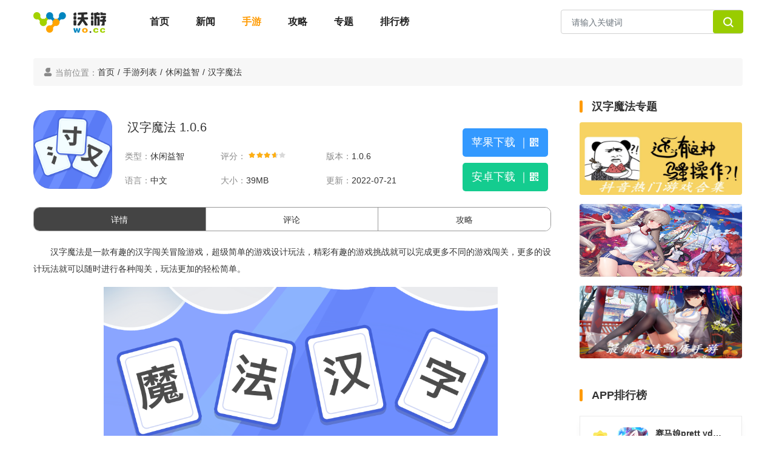

--- FILE ---
content_type: text/html; charset=utf-8
request_url: https://www.wo.cc/game/72548.html
body_size: 6961
content:
<!DOCTYPE html>
<html lang="zh-cmn-Hans">
<head>
    <meta charset="utf-8">
    <meta content="chrome=1" http-equiv="X-UA-Compatible">
    <meta content="width=device-width, initial-scale=1.0" name="viewport">
    <title>汉字魔法手游下载-汉字魔法最新版下载-v1.06_沃游网</title><meta content="汉字魔法,休闲,文字游戏,烧脑" name="keywords">    <meta content="汉字魔法是一款有趣的汉字闯关冒险游戏，超级简单的游戏设计玩法，精彩有趣的游戏挑战就可以完成更多不同的游戏闯关，更多的设计玩法就可以随时进行各种闯关，玩法更加的轻松简单。" name="description">    <link rel="shortcut icon" href="https://www.wo.cc/skin/img/favicon.png" type="image/x-icon"/>
    <link rel="icon" href="https://www.wo.cc/skin/img/favicon.ico" type="image/x-icon" />
    <link href="https://www.wo.cc/skin/css/bootstrap4.6.2.min.css" rel="stylesheet">
	<!--<link href="https://www.wo.cc/skin/css/bootstrap5.3.1.min.css" rel="stylesheet">-->
	<!--<link href="https://www.wo.cc/skin/css/bootstrap.min.css?v=2.0.0" rel="stylesheet">-->
	<link href="https://www.wo.cc/skin/css/common.css?v=2.0.0" rel="stylesheet">
	<link href="https://www.wo.cc/skin/css/layout.css?v=2.0.11" rel="stylesheet" type="text/css" />
	<link href="https://www.wo.cc/skin/css/iconfont.css?v=1.0.0" rel="stylesheet">
	<script type="text/javascript" src="/Public/Home/js/transformation.js?v=2.0.2"></script>
	<script src="https://www.wo.cc/skin/js/jquery3.5.1.min.js"></script>
	<!--<script src="https://www.wo.cc/skin/js/jquery.min.js"></script>-->
	<script src="https://www.wo.cc/skin/js/bootstrap4.6.2.min.js"></script>
	<!--<script src="https://www.wo.cc/skin/js/bootstrap5.3.1.min.js"></script>-->
	<!--<script src="https://www.wo.cc/skin/js/bootstrap.min.js?t=202401311511"></script>-->
	

    <link href="https://www.wo.cc/skin/css/iconfont.css" rel="stylesheet">

<style type="text/css">
	    html {
          touch-action: manipulation; /* 禁止双击放大 */
          -ms-text-size-adjust: 100%; /* IE10 以下禁止用户调整文本大小 */
          -moz-text-size-adjust: 100%; /* 火狐浏览器禁止用户调整文本大小 */
          -webkit-text-size-adjust: 100%; /* Safari 和 Chrome 禁止用户调整文本大小 */
          zoom: 1; /* 禁止用户缩放 */
        }
	</style>
</head>
    <body>
        <header class="bg-fff">
		<div class="container">
			<div class="row header-nav py-3">
				<div class="col-8">
					<div class="text-left">
						<a href="index.html" class="px-0 mr-5"><img src="https://www.wo.cc/skin/img/logo-wocc.png"></a>
						<a href="https://www.wo.cc/" class="">首页</a>
						<a href="http://www.wo.cc/news/" class="">新闻</a>
						<a href="http://www.wo.cc/game/" class="active">手游</a>
						<a href="http://www.wo.cc/gonglue/" class="">攻略</a>
						<a href="http://www.wo.cc/zt/" class="">专题</a>
						<a href="http://www.wo.cc/chain/" style="display:none;" class="">区块链</a>
						<a href="http://www.wo.cc/rank/" class="">排行榜</a>
					</div>
				</div>
				<div class="col-4">
					<form class="form-inline search-form float-right" action="/game/search"  method="get">
						<div class="form-group">
							<input type="text" class="form-control pull-left" name="key_word" id="exampleInputName2" placeholder="请输入关键词">
							<a class="btn btn-default pull-right" id="searchbtn"><span class="iconfont icon-sousuo1"> </span></a>
						</div>
					</form>
				</div>
			</div>
		</div>
	</header>

	<script>
	    //搜索判断
	    $('#searchbtn').on('click',function(){
	        var keywords=$('#searchbtn').val();
	        if(!keywords){
	            alert('关键词不能为空')
	        }else{
	            $('.search-form').submit();
	        }
	    })
	</script>
        
<div class="container pt-4">
		<ol class="breadcrumb">
		  <li class="color-8a"><span class="iconfont icon-wode color-8a"></span> 当前位置：</li>
		  <li><a href="https://www.wo.cc/">首页</a><span style="margin: 0px 5px;">/</span></li>
		  <li><a href="https://www.wo.cc/game/">手游列表</a><span style="margin: 0px 5px;">/</span></li>
		  <li><a href="https://www.wo.cc/game/0-0-11-0-0-0-1.html" title="休闲益智">休闲益智</a><span style="margin: 0px 5px;">/</span></li>
		  <li class="active">汉字魔法</li>
		</ol>
	</div>
	<div class="container">
	    <div class="row">
	        <div class="col-lg-9">
			 <div class="mr-3 bg-fff py-4 mb-5">
				<div class="shouyou-list position-relative">
					<figure class="float-left d-block mr-3"><img src="https://img.wo.cc/upload/Picture/2022/07/21/62d9135af100a.png" /></figure>
					<div class="row float-left" style="max-width:60%;">
						<h1 class=" my-3" style="font-size:20px;"><span class="ml-4">汉字魔法 1.0.6</span></h1>
						<table class="artical-table">
						<tr>
							<td><span class="color-8a">类型：</span><a href="https://www.wo.cc/game/0-0-11-0-0-0-1.html" title="休闲益智">休闲益智</a></td>
							<td><span class="color-8a">评分：</span><i class="level-star"><b style="width:70%;"></b></i></td>
							<td><span class="color-8a">版本：</span>1.0.6</td>
						</tr>
						<tr>
					    	<td><span class="color-8a">语言：</span>中文</td>
					    	<td><span class="color-8a">大小：</span>39MB</td>
					    	<td><span class="color-8a">更新：</span>2022-07-21</td>
						</tr>
						 
					</table>
					</div>
					<div class="down-btn position-absolute">
						<a href="#" class="btn btn-account apple"><span class="iconfont icon-pingguo"></span> 苹果下载 <span style="font-weight:200;">｜</span><span class="iconfont icon-erweima" id="icon-apple"></span></a>
						<a href="#" class="btn btn-account anzhuo"><span class="iconfont icon-anzhuo1"></span> 安卓下载 <span style="font-weight:200;">｜</span><span class="iconfont icon-erweima" id="icon-anzhuo"></span></a>
						<!--下载的二维码-->
						<div class="icon-erweima-apple position-absolute"><img src="/upload/qr/548/72548.png" /></div>
						<div class="icon-erweima-anzhuo position-absolute"><img src="/upload/qr/548/72548.png" /></div>
					</div>
					<!--二维码展示-->
					<script>
						$(function(){
							 $("#icon-apple").hover(function(){
							 	$(".icon-erweima-apple").show();
							 },function(){ 
							 	$(".icon-erweima-apple").hide();
							 });
							 $("#icon-anzhuo").hover(function(){
							 	$(".icon-erweima-anzhuo").show();
							 },function(){ 
							 	$(".icon-erweima-anzhuo").hide();
							 });
						})
					</script>
				</div>
				<div class="game-tab">
					<ul class="nav nav-tabs row p-0 w-100 m-auto">
					 	<li class="nav-item col-lg-4 text-center"><a href="#home" class="nav-link active" data-toggle="tab">详情</a></li>
					 	<li class="nav-item col-lg-4 text-center"><a href="#profile" class="nav-link" data-toggle="tab">评论</a></li>
					 	<li class="nav-item col-lg-4 text-center"><a href="#message" class="nav-link" data-toggle="tab">攻略</a></li>
					</ul>
					<div class="tab-content">
						<div class="tab-pane active position-relative px-0" id="home">
							<section class="look-more-artical pb-5" style=" height:500px; overflow:hidden" id="show">
							<p>汉字魔法是一款有趣的汉字闯关冒险游戏，超级简单的游戏设计玩法，精彩有趣的游戏挑战就可以完成更多不同的游戏闯关，更多的设计玩法就可以随时进行各种闯关，玩法更加的轻松简单。</p><p style="text-align: center;"><img alt="d0e6b3c8f0d0d91b4fa89102b8ac5104.png" class="selected" src="https://img.wo.cc/upload/Editor/2022/07/21/62d913f04d772.png" width="650" height="365.90909090909093"><br></p><h4><b><span style="color: rgb(227, 55, 55);">游戏特色</span></b></h4><p>1、这里有更多不同的关卡，通过汉字进行解谜闯关，更多的设计玩法就可以随时进行挑战。</p><p>2、更加有趣的休闲玩法，玩家可以体验更多的关卡设计，随时就可以进行各种不同的闯关。</p><p>3、各种任务都可以进行挑战，完成任务就可以解锁下一关，能够快速的去体验全新的玩法。</p><p>4、在这里将能够以不同的文字进行闯关，在规定的时间内去进行挑战，玩法更加趣味精彩。</p><p>5、游戏的规则十分的简单，玩法也是超级的轻松的，可以体验全新的乐趣，完成更多挑战。</p><h4><b><span style="color: rgb(227, 55, 55);">游戏亮点</span></b></h4><p>1、轻松简约的游戏音乐，就可以在十分轻快的音乐背后进行闯关，各种玩法随时进行体验。</p><p>2、这些汉字闯关是十分的具有挑战性的，多种不同的关卡设计，等待你的挑战随时去开启。</p><p>3、还能够解锁更多的玩法，进行拼图解谜，解锁更多关卡，带你进行各种精彩的闯关玩法。</p>							
							</section>
        					<div class="drop-more up-icon btn-slide" data-type="close" id="btn2">
        						<a href="javascript:;" id="strHref">点击查看更多<span class="iconfont icon-jiantou_xiangxia" id="drop-icon"></span></a>
        					</div>
        					<script>
        						$(function(){
        							$("#btn2").click(function(){
        							    
        								type = $(this).attr("data-type");
        								if(type == "close"){
        									$(this).attr("data-type","open");
        									showdiv();
        								}else{
        									$(this).attr("data-type","close");
        									hidediv();
        								}
        							})
        						})
        						function showdiv() {
        							document.getElementById("show").style.height = "auto";
        							document.getElementById('strHref').innerHTML="收起<span class='iconfont icon-jiantou_xiangshang'></span>";
        						}
        						
        						function hidediv() {
        						   document.getElementById('show').style.height='200px';
        						   document.getElementById('strHref').innerHTML="点击查看更多<span class='iconfont icon-jiantou_xiangxia'></span>";
        						  
        						}
        					</script>
						</div>
						<div class="tab-pane px-0" id="profile">
							<p>暂无评论</p>
						</div>
						<div class="tab-pane px-0" id="message">
							<ul class="strategy-news px-3">
							<li><a href="/gonglue/37535.html" class="pull-left">汉字魔法让主角登场通关步骤</a><time class="pull-right color-8a">22-10-14</time></li><li><a href="/gonglue/35702.html" class="pull-left">汉字魔法毒液图文通关攻略</a><time class="pull-right color-8a">22-08-03</time></li><li><a href="/gonglue/35701.html" class="pull-left">汉字魔法乌鸦喝水图文通关攻略</a><time class="pull-right color-8a">22-08-03</time></li><li><a href="/gonglue/35700.html" class="pull-left">汉字魔法伤疤图文通关攻略</a><time class="pull-right color-8a">22-08-03</time></li><li><a href="/gonglue/35699.html" class="pull-left">汉字魔法巨人图文通关攻略</a><time class="pull-right color-8a">22-08-03</time></li><li><a href="/gonglue/35544.html" class="pull-left">汉字魔法求雨图文通关攻略</a><time class="pull-right color-8a">22-07-27</time></li><li><a href="/gonglue/35543.html" class="pull-left">汉字魔法赋诗图文通关攻略</a><time class="pull-right color-8a">22-07-27</time></li><li><a href="/gonglue/35542.html" class="pull-left">汉字魔法白雪公主图文通关攻略</a><time class="pull-right color-8a">22-07-27</time></li><li><a href="/gonglue/35541.html" class="pull-left">汉字魔法怪兽图文通关攻略</a><time class="pull-right color-8a">22-07-27</time></li><li><a href="/news/82709.html" class="pull-left">技嘉于 CES 2026 展示 AI TOP 产品线 推动以人为本的本地 AI 生态系统发展</a><time class="pull-right color-8a">26-01-17</time></li>							</ul>
						</div>
						 
					</div>
				</div>
				<div class="game-video">
					<div class="rank-title pt-0 pb-3"><span ></span><b>游戏视频截图</b></div>
					<div class="carousel slide game-banner" id="carousel-example-generic" data-ride="carousel" data-interval="5000">
						<div class="container">
						<ol class="carousel-indicators banner-tab">
													<li data-target="#carousel-example-generic" data-slide-to="1" class="active"></li>						<li data-target="#carousel-example-generic" data-slide-to="2" ></li>						<li data-target="#carousel-example-generic" data-slide-to="3" ></li>						<li data-target="#carousel-example-generic" data-slide-to="4" ></li>						<li data-target="#carousel-example-generic" data-slide-to="5" ></li>						</ol>
						</div>
						<div class="carousel-inner">
						<div class="item game-banner-item text-center active">
								<img src="https://img.wo.cc/upload/Picture/2022/07/21/62d91401061a2.jpg" style="width:auto;height:400px;margin:auto;">
						</div><div class="item game-banner-item text-center ">
								<img src="https://img.wo.cc/upload/Picture/2022/07/21/62d914065db63.jpg" style="width:auto;height:400px;margin:auto;">
						</div><div class="item game-banner-item text-center ">
								<img src="https://img.wo.cc/upload/Picture/2022/07/21/62d9140662a07.jpg" style="width:auto;height:400px;margin:auto;">
						</div><div class="item game-banner-item text-center ">
								<img src="https://img.wo.cc/upload/Picture/2022/07/21/62d9140676cf0.jpg" style="width:auto;height:400px;margin:auto;">
						</div><div class="item game-banner-item text-center ">
								<img src="https://img.wo.cc/upload/Picture/2022/07/21/62d914067a884.jpg" style="width:auto;height:400px;margin:auto;">
						</div>						</div>
						<a class="left carousel-control" href="#carousel-example-generic" role="button" data-slide="prev">
							<span class="glyphicon glyphicon-chevron-left"></span>
						</a>
						<a class="right carousel-control" href="#carousel-example-generic" role="button" data-slide="next">
							<span class="glyphicon glyphicon-chevron-right"></span>
						</a>
					</div>
								
				</div>
			
			</div>
		</div>
        	<div class="col-lg-3 px-0 ">
        			<div name='right_side'>
        			    <div class="bg-fff px-3 mb-4">
            				<div class="rank-title pt-0 pb-2"><span ></span><b>汉字魔法专题</b></div>
            				<ul class="zhuanti-list pb-1">
            				<li>
<a href="https://www.wo.cc/zt/410.html" title=""><img src="https://img.wo.cc/upload/Picture/2022/09/01/63106d107c2ca.jpg"/></a>
</li><li>
<a href="https://www.wo.cc/zt/408.html" title=""><img src="https://img.wo.cc/upload/Picture/2022/08/26/63088afc1bcc6.png"/></a>
</li><li>
<a href="https://www.wo.cc/zt/407.html" title=""><img src="https://img.wo.cc/upload/Picture/2022/08/18/62fe05535c370.jpg"/></a>
</li>            				</ul>
            			</div>
                        <div class=" bg-fff px-3 mb-5">
                    			<div class="rank-title pt-0 pb-3"><span ></span><b>APP排行榜</b></div>
                    			<div class="rank-main">
                    			    <dl class="rank-item pb-2">
                        				<dt class="px-2">
                        					                        					<b class="rank1"></b>                        					<a href="/game/75731.html" class="rank-img"><img src="https://img.wo.cc/upload/Img/2021/03/31/a25ebc32c9be982f5b624eaedce9415a.png" /></a>
                        				</dt>
                        				<dd class="">
                        					<h3><a href="/game/75731.html">赛马娘prett yderby</a></h3>
                        					<div class="rank-level">
                        						<span class="d-inline-block color-orange">10.0分</span>
                        						<p class="d-inline-block text-right"><span class="color-8a">180652</span><span class="down-icon iconfont icon-xiazai1"></span></p>
                        					</div>
                        				</dd>
                        			</dl><dl class="rank-item pb-2">
                        				<dt class="px-2">
                        					                        					<b class="rank2"></b>                        					<a href="/game/75711.html" class="rank-img"><img src="https://img.wo.cc/upload/Img/2021/04/01/9dd4fc1e0a319fb843f2e8a2b9320295.png" /></a>
                        				</dt>
                        				<dd class="">
                        					<h3><a href="/game/75711.html">剑客物语</a></h3>
                        					<div class="rank-level">
                        						<span class="d-inline-block color-orange">10.0分</span>
                        						<p class="d-inline-block text-right"><span class="color-8a">152301</span><span class="down-icon iconfont icon-xiazai1"></span></p>
                        					</div>
                        				</dd>
                        			</dl><dl class="rank-item pb-2">
                        				<dt class="px-2">
                        					                        					<b class="rank3"></b>                        					<a href="/game/75700.html" class="rank-img"><img src="https://img.wo.cc/upload/Img/2021/04/01/262afa64d8d8fca3cad566936a627cd6.png" /></a>
                        				</dt>
                        				<dd class="">
                        					<h3><a href="/game/75700.html">地城邂逅记忆憧憬</a></h3>
                        					<div class="rank-level">
                        						<span class="d-inline-block color-orange">9.0分</span>
                        						<p class="d-inline-block text-right"><span class="color-8a">127562</span><span class="down-icon iconfont icon-xiazai1"></span></p>
                        					</div>
                        				</dd>
                        			</dl><dl class="rank-item pb-2">
                        				<dt class="px-2">
                        					                        					<b class="">4</b>                        					<a href="/game/75693.html" class="rank-img"><img src="https://img.wo.cc/upload/Img/2021/04/01/bbfda3b13c214cbb64d0203372d51422.jpg" /></a>
                        				</dt>
                        				<dd class="">
                        					<h3><a href="/game/75693.html">奇趣大冒险</a></h3>
                        					<div class="rank-level">
                        						<span class="d-inline-block color-orange">9.0分</span>
                        						<p class="d-inline-block text-right"><span class="color-8a">102654</span><span class="down-icon iconfont icon-xiazai1"></span></p>
                        					</div>
                        				</dd>
                        			</dl><dl class="rank-item pb-2">
                        				<dt class="px-2">
                        					                        					<b class="">5</b>                        					<a href="/game/75692.html" class="rank-img"><img src="https://img.wo.cc/upload/Img/2021/04/01/aae42be41614f9af4c1e6815a1788b74.png" /></a>
                        				</dt>
                        				<dd class="">
                        					<h3><a href="/game/75692.html">三国志汉末霸业</a></h3>
                        					<div class="rank-level">
                        						<span class="d-inline-block color-orange">9.0分</span>
                        						<p class="d-inline-block text-right"><span class="color-8a">100278</span><span class="down-icon iconfont icon-xiazai1"></span></p>
                        					</div>
                        				</dd>
                        			</dl><dl class="rank-item pb-2">
                        				<dt class="px-2">
                        					                        					<b class="">6</b>                        					<a href="/game/75661.html" class="rank-img"><img src="https://img.wo.cc/upload/Img/2021/04/01/8940ff8cb81e03d894f0b60da45fa0ea.png" /></a>
                        				</dt>
                        				<dd class="">
                        					<h3><a href="/game/75661.html">小镇大厨</a></h3>
                        					<div class="rank-level">
                        						<span class="d-inline-block color-orange">8.0分</span>
                        						<p class="d-inline-block text-right"><span class="color-8a">89541</span><span class="down-icon iconfont icon-xiazai1"></span></p>
                        					</div>
                        				</dd>
                        			</dl><dl class="rank-item pb-2">
                        				<dt class="px-2">
                        					                        					<b class="">7</b>                        					<a href="/game/75644.html" class="rank-img"><img src="https://img.wo.cc/upload/Img/2021/04/01/1f995aaaa9a4f9d16ebec39c85ba3df7.png" /></a>
                        				</dt>
                        				<dd class="">
                        					<h3><a href="/game/75644.html">动物森林会</a></h3>
                        					<div class="rank-level">
                        						<span class="d-inline-block color-orange">8.0分</span>
                        						<p class="d-inline-block text-right"><span class="color-8a">80574</span><span class="down-icon iconfont icon-xiazai1"></span></p>
                        					</div>
                        				</dd>
                        			</dl><dl class="rank-item pb-2">
                        				<dt class="px-2">
                        					                        					<b class="">8</b>                        					<a href="/game/75639.html" class="rank-img"><img src="https://img.wo.cc/upload/Img/2021/04/01/9eb91caa7b5f6934e5d8e1b406f12bb0.png" /></a>
                        				</dt>
                        				<dd class="">
                        					<h3><a href="/game/75639.html">摩尔庄园</a></h3>
                        					<div class="rank-level">
                        						<span class="d-inline-block color-orange">8.0分</span>
                        						<p class="d-inline-block text-right"><span class="color-8a">75489</span><span class="down-icon iconfont icon-xiazai1"></span></p>
                        					</div>
                        				</dd>
                        			</dl><dl class="rank-item pb-2">
                        				<dt class="px-2">
                        					                        					<b class="">9</b>                        					<a href="/game/75631.html" class="rank-img"><img src="https://img.wo.cc/upload/Img/2021/04/01/0e1135000101c10ba7b59c6a72326f4e.jpg" /></a>
                        				</dt>
                        				<dd class="">
                        					<h3><a href="/game/75631.html">城堡传说大乱斗</a></h3>
                        					<div class="rank-level">
                        						<span class="d-inline-block color-orange">7.0分</span>
                        						<p class="d-inline-block text-right"><span class="color-8a">72451</span><span class="down-icon iconfont icon-xiazai1"></span></p>
                        					</div>
                        				</dd>
                        			</dl><dl class="rank-item pb-2">
                        				<dt class="px-2">
                        					                        					<b class="">10</b>                        					<a href="/game/75621.html" class="rank-img"><img src="https://img.wo.cc/upload/Img/2021/04/01/6fb08cbebb5c73823d7e9d685f5e942f.jpg" /></a>
                        				</dt>
                        				<dd class="">
                        					<h3><a href="/game/75621.html">魔女之泉</a></h3>
                        					<div class="rank-level">
                        						<span class="d-inline-block color-orange">7.0分</span>
                        						<p class="d-inline-block text-right"><span class="color-8a">69486</span><span class="down-icon iconfont icon-xiazai1"></span></p>
                        					</div>
                        				</dd>
                        			</dl>                    			</div>
                    		</div>
                 
                    </div>
        		</div>
    	   	</div>
	  </div>

        
        

        <footer class="pt-3 ">
    <div class="container friendlink">
        	<h4><span class="iconfont icon-lianjie"></span>友情链接</h4>
        <p><a href="https://www.wo.cc" title="沃游" target="_blank">沃游</a><a href="http://www.zhenjiahuo.com" title="真家伙" target="_blank">真家伙</a><a href="https://qiqiqu.com" title="七七区游戏网" target="_blank">七七区游戏网</a><a href="https://www.dtshot.com/" title="无损音乐吧" target="_blank">无损音乐吧</a><a href="https://www.zhinvxing.com/" title="织女星" target="_blank">织女星</a>        </p>
    </div>
    <!--<div class="aboutnav">
        <ul>
            <li><a href="/html/aboutus.html">关于沃游</a></li>
            <li><a href="/html/joinus.html">加入我们</a></li>
            <li><a href="/html/agreement.html">免责声明</a></li>
            <li><a href="/html/relationus.html">联系我们</a></li>
            <li><a href="/sitemap/baidu/sitemap.xml">网站地图</a></li>
            <li><a href="https://cp.wo.cc">厂商后台</a></li>
        </ul>
        <p>抵制不良游戏，拒绝盗版游戏，注意自我保护，谨防受骗上当，适度游戏益脑，沉迷游戏伤身，合理安排时间，享受健康生活</p>
    </div>-->
     
    <address class="text-center"><a rel="nofollow" href="https://beian.miit.gov.cn/" target="_blank">苏ICP备14019037号-8</a> Copyright  © 2015- 2026 www.wo.cc 沃游网 All rights reserved  版权所有</address>
</footer>
<div style="display: none;">
<script>
var _hmt = _hmt || [];
(function() {
  var hm = document.createElement("script");
  hm.src = "https://hm.baidu.com/hm.js?1a889082fbbd31395c5d33b9e8f3592c";
  var s = document.getElementsByTagName("script")[0]; 
  s.parentNode.insertBefore(hm, s);
})();
</script>
</div>
    </body>
</html>
<script>
	    const keyCodeMap = {
    // 91: true, // command
    61: true,
    107: true, // 数字键盘 +
    109: true, // 数字键盘 -
    173: true, // 火狐 - 号
    187: true, // +
    189: true, // -
};
// 覆盖ctrl||command + ‘+’/‘-’
document.onkeydown = function (event) {
    const e = event || window.event;
    const ctrlKey = e.ctrlKey || e.metaKey;
    if (ctrlKey && keyCodeMap[e.keyCode]) {
        e.preventDefault();
    } else if (e.detail) { // Firefox
        event.returnValue = false;
    }
};
// 覆盖鼠标滑动
document.body.addEventListener('wheel', (e) => {
    if (e.ctrlKey) {
        if (e.deltaY < 0) {
            e.preventDefault();
            return false;
        }
        if (e.deltaY > 0) {
            e.preventDefault();
            return false;
        }
    }
}, { passive: false });
	</script>

--- FILE ---
content_type: text/css
request_url: https://www.wo.cc/skin/css/common.css?v=2.0.0
body_size: 3056
content:
a{color: #333;}
a:hover{text-decoration: none;color: #ff8000 !important;text-decoration: none !important; }
a:checked,a:focus{text-decoration: none;color: #ff8800;}
*html input{		}
.container{min-width:1200px;max-width:1200px;}
.color-ccc{color: #ccc;}
.color-333{color: #333 !important;}
.color-aaa{color: #aaa;}
.color-8a{color: #8a8a8a;}
.color-666{color: #666 !important;}
.color-f66{color: #f66;}
.color-fff{color: #fff;}
.color-orange{color: #ff8000;}
.bg-fff{background: #fff;}
.bg-f5{background: #f5f5f5;}
.bg-f7{background: #f7f7f7;}
.bg-fa{background-color: #fafafa;}
.bg-dark{background-color:#212736;}
.wo-shadow{box-shadow:0 0 20px rgba(14, 79, 148, 0.09);border:none;}
.table thead th{border-bottom-width: 0;}
.table tr:hover{/* border:1px solid #bff1e7; */  background-color:rgba(255,127,0,.05) !important;cursor:pointer;}
.table tr td,.table tr th{border-top: none; }
.bear-table-striped tr:nth-last-child(2n){background-color: rgba(0,0,0,.02);}

.clearfix{zoom:1;}
.clearfix:after{content:" ";display: block;clear: both;height: 0;}

ul{margin: 0;padding: 0;}
ul li{list-style: none;}
/* .table th, .table td{border-top:1px solid #edf1f5;} */
.page-link,.page-link:hover{color: #f88000;}
.page-item a.page-link{ color: #f88000;}
.breadcrumb{background: #f7f7f7;font-size:14px;align-items:center;}
/*input边框*/ 
input,input:focus{ outline:none;}
dl{margin-bottom: 0;}

/*自定义样式*/
.position-relative{position: relative;}
.position-absolute{position: absolute;}
.titlebg-green{background:url(../img/titlebg-green.jpg) no-repeat center #a1d038 !important;}
.titlebg-orange{background:url(../img/titlebg-orange.jpg) no-repeat center #d88301 !important;}

/*share-box*/
.share-box{line-height: 18px;}
.share-box .share-icon{display: inline-block;width:18px;height: 18px;margin-right:5px;background: url(../img/sprites.png) no-repeat 0 -233px;vertical-align: middle;}
.share-box .play-icon{display: inline-block;width:20px;height: 18px;margin-right:5px;background: url(../img/sprites.png) no-repeat 0 -259px;vertical-align: middle;}
.share-box p span{color:#8a8a8a;font-weight:400;cursor: pointer;}
.share-box p span:hover{color:#ff9a00;}
/*bootstrap库*/
.m-0{margin:0!important}.mt-0,.my-0{margin-top:0!important}.mr-0,.mx-0{margin-right:0!important}
.mb-0,.my-0{margin-bottom:0!important}.ml-0,.mx-0{margin-left:0!important}.m-1{margin:.25rem!important}.mt-1,.my-1{margin-top:.25rem!important}
.mr-1,.mx-1{margin-right:.25rem!important}.mb-1,.my-1{margin-bottom:.25rem!important}.ml-1,.mx-1{margin-left:.25rem!important}.m-2{margin:.5rem!important}
.mt-2,.my-2{margin-top:.5rem!important}.mr-2,.mx-2{margin-right:.5rem!important}.mb-2,.my-2{margin-bottom:.5rem!important}.ml-2,.mx-2{margin-left:.5rem!important}.m-3{margin:1rem!important}
.mt-3,.my-3{margin-top:1rem!important}.mr-3,.mx-3{margin-right:1rem!important}.mb-3,.my-3{margin-bottom:1rem!important}.ml-3,.mx-3{margin-left:1rem!important}.m-4{margin:1.5rem!important}
.mt-4,.my-4{margin-top:1.5rem!important}.mr-4,.mx-4{margin-right:1.5rem!important}.mb-4,.my-4{margin-bottom:1.5rem!important}.ml-4,.mx-4{margin-left:1.5rem!important}.m-5{margin:3rem!important}
.mt-5,.my-5{margin-top:3rem!important}.mr-5,.mx-5{margin-right:3rem!important}.mb-5,.my-5{margin-bottom:3rem!important}.ml-5,.mx-5{margin-left:3rem!important}.p-0{padding:0!important}
.pt-0,.py-0{padding-top:0!important}.pr-0,.px-0{padding-right:0!important}.pb-0,.py-0{padding-bottom:0!important}.pl-0,.px-0{padding-left:0!important}.p-1{padding:.25rem!important}
.pt-1,.py-1{padding-top:.25rem!important}.pr-1,.px-1{padding-right:.25rem!important}.pb-1,.py-1{padding-bottom:.25rem!important}.pl-1,.px-1{padding-left:.25rem!important}.p-2{padding:.5rem!important}
.pt-2,.py-2{padding-top:.5rem!important}.pr-2,.px-2{padding-right:.5rem!important}.pb-2,.py-2{padding-bottom:.5rem!important}.pl-2,.px-2{padding-left:.5rem!important}.p-3{padding:1rem!important}
.pt-3,.py-3{padding-top:1rem!important}.pr-3,.px-3{padding-right:1rem!important}.pb-3,.py-3{padding-bottom:1rem!important}.pl-3,.px-3{padding-left:1rem!important}.p-4{padding:1.5rem!important}
.pt-4,.py-4{padding-top:1.5rem!important}.pr-4,.px-4{padding-right:1.5rem!important}.pb-4,.py-4{padding-bottom:1.5rem!important}.pl-4,.px-4{padding-left:1.5rem!important}.p-5{padding:3rem!important}
.pt-5,.py-5{padding-top:3rem!important}.pr-5,.px-5{padding-right:3rem!important}.pb-5,.py-5{padding-bottom:3rem!important}.pl-5,.px-5{padding-left:3rem!important}
.nav-tabs>li.active>a, .nav-tabs>li.active>a:focus, .nav-tabs>li.active>a:hover{border:none;}
.d-block{display: block;}
.d-inline-block{display: inline-block;}
.d-inline{display: inline;}

/*默认按钮定义*/
button:active{box-shadow:none !important;border:none;}
button:focus{box-shadow:none !important;outline: none;}
button:visited{box-shadow:none !important;outline: none;}
.btn:focus{box-shadow:0 0 0 .2rem rgba(255,150,22,.3)}
.btn-primary{ color: #fff !important;background-color: #f6a30d !important;border-color: #ff7a00 !important;}
.btn-primary:hover{background-color: #ff9616 !important; border-color: #ff9616;cursor: pointer;color: #fff !important;}
.btn-primary.focus,.btn-primary:focus{color:#fff;background-color:#ff9616;border-color:#ff9616;box-shadow:0 0 0 .2rem rgba(238,90,90,.5)}
.btn-primary.disabled,.btn-primary:disabled{color:#fff;background-color:#ff9616;border-color:#ff9616}
.btn-primary:not(:disabled):not(.disabled).active,.btn-primary:not(:disabled):not(.disabled):active,.show>.btn-primary.dropdown-toggle{color:#fff;background-color:#ff9616;border-color:#ff9616}
.btn-primary:not(:disabled):not(.disabled).active:focus,.btn-primary:not(:disabled):not(.disabled):active:focus,.show>.btn-primary.dropdown-toggle:focus{box-shadow:0 0 0 .2rem rgba(255,150,22,.5)}
.btn-danger{background-color: #FFC001;border-color: #fff;}
.btn-danger:hover{background-color: #e2b11d;border-color: #e2b11d; color: #fff !important;}
.btn-danger.focus,.btn-danger:focus{color:#fff;background-color:#e2b11d;border-color:#e2b11d;box-shadow:0 0 0 .2rem rgba(238,90,90,.5);}
.btn-danger.disabled,.btn-danger:disabled{color:#fff;background-color:#e2b11d;border-color:#e2b11d}
.btn-danger:not(:disabled):not(.disabled).active,.btn-danger:not(:disabled):not(.disabled):active,.show>.btn-danger.dropdown-toggle{color:#fff;background-color:#e2b11d;border-color:#e2b11d}
.btn-danger:not(:disabled):not(.disabled).active:focus,.btn-danger:not(:disabled):not(.disabled):active:focus,.show>.btn-danger.dropdown-toggle:focus{box-shadow:0 0 0 .2rem rgba(238,90,90,.5)}
.btn.btn-account{border: 1px solid #aaa;border-radius: 10px;color: #333;font-size: 14px;}
.btn.btn-account:hover{color: #f88000;}
.open-btn{border:1px solid #f88000;} 
.open-btn:hover{border:1px solid #f88000;background: #f88000;color: #fff !important;}
/*page*/
.pagination>li>a, .pagination>li>span{color: #ffa400;font-size:16px;}
.pagination>.active>a{background-color:#ff9a00;color:#fff; border:1px solid #ff9a00;}
.pagination>.active>a:hover{background-color:#ff9a00;color:#fff !important; border:1px solid #ff9a00;}
/*自定义按钮*/
.btn-buynow{background-color:#ff9a00;color:#fff;margin:50px auto;border-radius:10px;font-size:20px;}
.btn-buynow:hover{color:#fff !important;}
.clearfix:after{content:'\20';display: block;height: 0;clear: both;visibility: hidden;overflow: hidden;}
/*进度条颜色修改*/
.progress-bar{background-color: #ff8000;}
/*header*/
.header-nav{position: relative;z-index: 100;line-height:40px;}
.header-nav a{padding:0 20px; cursor:pointer;color:#222;font-size:16px;font-weight:700;}
.header-nav a:hover,.header-nav a.active{color: #ff9a00;}
.header-nav a.active{	}
/*footer*/
footer{background-color:#252832;}
footer address{margin:20px;height:50px;padding:0;margin:15px 0 0 0;line-height:50px;font-size:13px;color: #8a8a8a;background-color:#171a21;}
footer p{margin:0;}
footer .friendlink{line-height:36px; word-wrap:break-word !important;}
footer .friendlink h4{color: #eee;padding:15px 0;}
footer .friendlink h4 span{font-size:20px;margin-right:5px;}
footer .friendlink a,footer .friendlink span{display:inline-block;font-size:14px;}
.friendlink p a{display:inline-block;margin-right:35px;color:#aaa;}
/*search*/
.search-form{height:40px;width:300px;border: 1px solid #d1d1d1;border-radius:4px;}
.search-form .form-group{}
.search-form .form-group .form-control{display:inline-block; width:250px;height:40px;line-height:40px;margin:0; vertical-align:middle;font-size:14px; border: none;box-shadow:none;background: none;text-indent:5px;}
.search-form .form-group .btn{width:50px;height:38px;line-height:38px;padding:0;margin-top:-2px;border-radius:4px;background-color:#99cc00;color:#fff;font-weight:700;}
.search-form .form-group .btn:hover{background-color:#99cc00;color:#fff !important;}
/*rank*/
.rank-main{border:1px solid #ebebeb;box-shadow:0 10px 10px rgba(0,0,0,.03);}
.rank-title{line-height:35px;}
.rank-title span{display:inline-block;height:20px;width:5px;margin:auto 15px auto auto; border-radius: 5px;background-color:#ff9a00;vertical-align: middle;}
.rank-title b{display:inline-block;font-size:18px;vertical-align:middle;}
.rank-item{position:relative;margin:0 10px; border-bottom:1px dashed #f1f1f1;}
.rank-item:hover {cursor:pointer; }
.rank-item:hover dd h3{color:#ff9a00;}
.rank-item dt{display:inline-block;vertical-align: middle;}
.rank-item dt b{position:relative;top:10px;display:inline-block;width:40px;height:34px;padding:0 10px 0 5px;font-weight:normal;font-style:italic;font-size:28px;color: #ccc;}
.rank-item dt b.rank1{ background: url(../img/sprites.png) no-repeat 0 -285px; }
.rank-item dt b.rank2{ background: url(../img/sprites.png) no-repeat -45px -285px; }
.rank-item dt b.rank3{ background: url(../img/sprites.png) no-repeat -90px -285px; }
.rank-item dt a{display: inline-block; vertical-align: middle;}
.rank-item dd{ display:inline-block;max-width:120px; padding:0 10px 0 0; vertical-align: middle;}
.rank-item dd h3{max-width:120px;margin-top:20px;font-size:14px;font-weight:700;text-overflow:ellipsis;overflow:hidden;white-space:nowrap;}
.rank-level{height:30px;font-size:14px;}
.rank-img{width:50px;height:50px;border-radius:10px;overflow:hidden;}
.rank-img img{width:100%;}
.rank-level p{position: absolute;right:10px;top:41px;font-size:13px;}
.down-icon{display:inline-block;width: 15px;height: 13px;margin-left:5px;margin-top: 3px;color:#99cc00;}

.artical-box{font-size:14px;}

.float-left{float:left;}
.float-right{float:right;}
/*分页page*/
.pagination{text-align:center;justify-content:center;}
.pagination li{margin:5px;}
.pagination li a{padding:10px;border:1px solid #e1e1e1;}
.pagination li a:active{border:1px solid #ff8800;}
.pagination li a:hover{background:#ff8800;color:#fff !important;border:1px solid #ff8800;}

@media (max-width:1200px){	}
@media (max-width:1453px){	}
@media (min-width:1790px){	}

--- FILE ---
content_type: text/css
request_url: https://www.wo.cc/skin/css/layout.css?v=2.0.11
body_size: 4956
content:
body {
    font-family: "Helvetica Neue",Helvetica,Arial,sans-serif;
    font-size: 14px;
    line-height: 1.42857143;
    color: #333;
    background-color: #fff;
}
/*手游list*/
.shaixuan{ }
.shaixuan dl{border-bottom: 1px solid #f2f2f2; }
.shaixuan dl:last-child{ border-bottom: 1px solid #f2f2f2;}
.shaixuan dl:last-child dd{border-bottom: none;}
.shaixuan dl dt.game-style{ }
.shaixuan dl dt.game-style span{display: inline-block; padding:10px 25px;border-radius:20px 20px 0 20px;background-color: #747481;color: #fff; }
.shaixuan dl dd{display: inline-block;max-width:82%; word-break: break-word; }
.shaixuan dl dd a{display: inline-block; padding:10px 15px;color: #333;}
.shaixuan dl dd a.active{color:#e58a00;background-color:rgba(255,154,0,.1);border-radius:20px;}
.shouyou-list{ }
.shouyou-list ul li{position: relative;clear: both;height:auto;min-height:160px;border-bottom:1px solid #eee;}
.shouyou-list ul li a.d-block{min-height:110px;padding:15px 0;}
.shouyou-list ul li:hover{background-color:#f5f5f5;border-radius: 15px;cursor: pointer;}
.shouyou-list ul li figure{height:110px;width: 110px;border-radius:15px;overflow: hidden;}
.shouyou-list ul li figure img{width: 100%;}
.shouyou-list ul li h4{margin-top:0;font-size:18px; }
.shouyou-list ul li p{font-weight:300;padding-right:150px;height: 60px;overflow:hidden;}
.level-star{display: inline-block;width: 70px;height:11px;margin-top:3px; background: url(../img/sprites.png) no-repeat -68px -336px;vertical-align: top; }
.level-star b{display: inline-block;width: 70px;height:11px;background: url(../img/sprites.png) no-repeat 0 -336px;vertical-align: top; }
.shouyou-list ul li h6{margin-bottom:0;}
.shouyou-list ul li h6 span{display: inline-block;padding-left:20px;height: 15px; margin-top: 3px; background: url(../img/sprites.png) no-repeat -147px -332px;vertical-align: top;font-weight:300; }
.shouyou-list ul li h6 time{ display: inline-block; padding-left:23px;height: 15px;  margin-top: 3px; background: url(../img/sprites.png) no-repeat -147px -348px;vertical-align: top;font-weight:300; }
.shouyou-list ul li .btn{right: 10px;top:50px;padding:10px 25px; background-color: #ff9a00;border: none;font-size:18px; color: #fff;border-radius:30px;}
.shouyou-list ul li .btn:hover{color: #fff !important;background-color:#dd8704;}
.load-more{ }
.load-more span{display: inline-block; border-radius:30px;}

/*内容*/
.shouyou-list{height:160px;}
.shouyou-list h3{padding:15px 0 0;}
.shouyou-list figure{display:block; height:130px;width: 130px;border-radius:20px;overflow: hidden;}
.shouyou-list figure img{width: 100%;}
.score{position: absolute;right:15px;top:20px;}
.score-play{position:absolute;right:10px;top:-15px;}
.score .color-orange{ display: inline-block;margin-right:10px;vertical-align: middle;}
.score i{ display: inline-block;vertical-align: middle;}
.game-tab{ }
.game-tab ul{width：100%;height:40px; margin:auto; border: 1px solid #999;border-radius: 10px; overflow: hidden;}
.game-tab ul.nav-tabs li{padding: 0;background-color: #fff;border-right: 1px solid #999;}
.game-tab ul.nav-tabs li:last-child{border-right: 0;}
.game-tab ul.nav-tabs li a{height:40px;padding: 0;line-height:40px; border: 0;margin-right: 0 !important;}
.game-tab ul.nav-tabs li a.active{background-color: #444;color:#fff;border-radius:0;}
.game-tab ul.nav-tabs li a.active:hover{color:#fff !important;}
.game-tab .tab-pane{padding: 20px;}
.game-tab .tab-pane h4{}
.game-tab .tab-pane p{font-size:14px;line-height:28px;}
.game-tab .tab-pane p,.game-tab .tab-pane h5{text-indent:2em; }
.QQ-name{ display: inline-block; padding: 10px 20px;margin:10px auto; background-color: #f5f5f5;border-radius:20px;}
.game-banner{border-radius: 15px;overflow: hidden;}
.artical-table{width: 100%;}
.artical-table th,.artical-table td{padding: 10px 20px;}
.down-btn{right:-15px;top:20px;}
.down-btn .btn{display: block; padding: 10px 15px;margin:10px 20px 0 0; color: #fff;border: none;border-radius:5px;font-size:18px; }
.down-btn .btn:hover{color: #fff !important;opacity:.9;}
.down-btn .apple{background:#3399ff;}
.down-btn .anzhuo{background:#14cc8f;}

/*攻略*/
.strategy-list{height: auto;}
.strategy-list ul li{ }
.strategy-list ul li figure{width:245px;height: 134px;}
.strategy-list ul li figure img{width:245px;height: 134px;}
.strategy-list ul li h4{font-size:20px;overflow: hidden;text-overflow: ellipsis;white-space: nowrap;}
.strategy-list ul li p{padding-right:10px;font-weight: 300; }
.strategy-news{border: none !important; }
.strategy-news li{height: 50px; line-height:50px;border-bottom:1px solid #eee;}
.strategy-news li a{display:block;width:80%; max-width:80%;white-space: nowrap;text-overflow: ellipsis;overflow: hidden; color:#333;}
/*专题*/
.special-banner{ }
.special-banner ul li a{display: block;background-color: #fff;}
.special-banner ul li figure{display:inline-block;width: 100%; }
.special-banner ul li figure img{width: 100%;height:210px;}
.special-banner ul li p{padding:0px 15px 10px;line-height:22px;color: #8a8a8a;font-weight:400;}
.special-banner ul li h4{padding:0px 15px;text-overflow:ellipsis;overflow:hidden;white-space:nowrap;}
.special-list{ }
.special-list ul li a{background:none;}
.special-list ul li{margin-bottom: 20px;}
.special-list ul li a:hover{background-color: #fff;}

/*专题详情*/
.special-title{  background:url(../img/special-bg.jpg) no-repeat center;background-size: cover;border-radius:20px;overflow: hidden;}
.special-title figure{display: block;max-width:400px;height:200px; border-radius:20px;overflow: hidden;}
.special-title figure img{width:100%;height:200px;}
.special-title h2{ }
.special-title h2 time{font-size:14px;font-weight: 300;color: #8a8a8a;}
.special-title p{height:40px; font-size: 14px;line-height:22px;overflow:hidden;}
.special-title .tuijian{margin-top:10px; padding: 10px 20px;border:1px solid #333;border-radius:0 20px 20px 20px;font-weight:700;outline: 0; }
.special-title .tuijian:active{outline: 0;}
.special-star{background-color: #fff;}
.special-star figure{display: block;overflow: hidden;width: 100px;height: 100px;margin:25px 30px 25px 10%; border-radius:15px;box-shadow:0 0 10px rgba(120,0,0,.1); }
.special-star figure img{width:100px;height: 100px;}
.special-star h6{font-size: 14px;font-weight:300;color: #8a8a8a; }
.special-star h6 span{padding:0 20px;}
.special-starbg{ position: absolute;width:110px;height: 39px; left:-10px;top:10px;line-height:45px;text-indent:20px; background:no-repeat url(../img/sprites.png) -267px -288px ;}
.special-starbg b{color:#fff;font-size:18px;}
.special-detail-list{ }
.special-detail-list ul li{display: inline-block;margin-bottom:30px;}
.special-list-box{ border: 1px solid #eee;}
.special-list-box figure{width:80px;height:80px;margin: auto; text-align:center;overflow: hidden;border-radius:15px;}
.special-list-box figure img{width: 100%;}
.special-list-box h4{text-align: center;}
.special-list-box h6{text-align: center;color: #8a8a8a;}
.special-list-box .level{width: 70px;margin: auto;}
.special-list-box .down-btn{display: block; padding:10px; color: #ff9a00;font-weight: bold;font-size: 16px;border-radius: 0; }
.special-list-box .down-btn:hover{background-color:#ff9a00;color: #fff !important; }
.xiazai{border-top:1px solid #eee; }
.btn:focus {outline: none;border:0;box-shadow: 0 0 5px rgba(255, 154, 0, 0.4); }
.btn-downnow{color: #333;border:1px solid #333;padding: 10px 25px; border-radius:10px;}
.btn-downnow:hover{border:1px solid #ff9a00;}
.btn-downnow:focus{border:1px solid #ff9a00; border-radius:10px; }

/*文章详情页 文章详情*/
.divcontent table{width:100%;}
.divcontent table td{padding:5px;}
.zhuanti-list li{margin-bottom:15px;}
.zhuanti-list li a{display: block;width: 100%;height:120px;border-radius:4px; overflow: hidden;}
.zhuanti-list li a img{width:100%;height:120px;}
.icon-erweima-apple,.icon-erweima-anzhuo{display: none;right:-140px;top: -50px; width:150px;height: 150px;overflow: hidden;border-radius: 10px;border:5px solid #eee;z-index: 100;}
.icon-erweima-apple img,.icon-erweima-anzhuo img{width:100%;height:100%;}
.icon-erweima-anzhuo{right:-140px;top:40px;}
.drop-more a{display: block;height:40px;line-height:40px;margin:10px 0; padding:0;text-align: center; border: 1px solid #eee;border-radius:10px;}
.r-t {float: left;width: 810px;overflow: hidden;}
.r-t-h2 {padding:20px 0 15px 0;text-align: center;font-size: 26px;color: #222;line-height: 40px;}
.r-t-p {margin-bottom: 26px;text-align: center;font-size:14px;}
.r-t-p span:nth-of-type(1) {color: #666;margin-right: 16px;}
.r-t-p span:nth-of-type(2) {color: #999;margin-right: 20px;}
.r-t-p span:nth-of-type(3) {color: #e35720;border: 1px solid #e35720;padding: 6px 8px;border-radius: 2px;margin-right: 10px;}
.r-t-p span:nth-of-type(4) {color: #f1c720;border: 1px solid #f1c720;padding: 6px 8px;border-radius: 2px;margin-right: 10px;}
.r-t-menu {overflow: hidden;background: #f7f7f7;padding: 8px 20px;}
.r-t-menu-l {float: left;overflow: hidden;width: 560px;border-right: 1px dotted #dfdfdf;}
.r-t-menu-img {float: left;margin-right: 20px;}
.r-t-menu-img img {width: 98px;height: 98px;border-radius: 6px;}
.r-t-menu-l1 {padding:9px 0px;}
.r-t-menu-l1 a {cursor: pointer;font-size: 18px;color: #444;font-weight: bold;}
.r-t-menu-l2 span {font-size: 14px;color: #999;margin-right: 24px;}
.r-t-menu-l2 span:nth-of-type(1) a {color: #f55656;}
.r-t-menu-l2 span:nth-of-type(2) a {color: #333;}
.r-t-menu-l3 { padding: 8px 0;}
.r-t-menu-l3 span {margin-right: 10px;color: #999;}
.r-t-menu-l3 a:nth-of-type(1) {color: #e35720;border: 1px solid #e35720;padding: 4px 6px;}
.r-t-menu-r {float: right;}
.r-t-menu-r a {display: block;position: relative;font-size: 14px;border-radius: 2px;padding: 0 20px;height: 42px;line-height: 42px;color: #fff;}
.r-t-menu-r a:first-child {background: #ff9a00;margin: 4px 0 10px 0;}
.r-t-menu-r a:hover {color: #fff !important;}
.r-t-menu-r a:first-child:before {content: '';display: inline-block;width: 40px;height: 30px;position: absolute;top: 0;left: 0;bottom: 0;margin: auto;background: url(../images/read02.png) no-repeat -308px 5px;}
.r-t-menu-r a:last-child{background: #434343;}
.r-t-menu-r a:last-child:before{content: '';display: inline-block;width: 40px;height: 30px;position: absolute;top: 0;left: 0;bottom: 0;margin: auto;background: url(../images/read02.png) no-repeat -348px 4px;}
.r-t-details {padding: 30px 0;font-size: 16px;color: #222;line-height:32px;border-bottom:1px solid #eee;}
.r-t-details p a {color: #f55656;}
.r-t-details .detail .divcontent img {display: block;margin: 20px auto;}

/*相关文章*/
.a-about {margin-top: 40px;margin-bottom: 30px;}
.head-more {overflow:hidden;}
.head-more p {float: left;font-family: 'Microsoft YaHei';font-size: 20px;color: #262626;margin-bottom: 30px;}
.head-more p.Bold {font-weight: 700;}
.head-more a {display:block;float: right;color: #aaa;height: 26px;line-height: 26px;margin: 8px 0 28px 0;font-size: 12px;}
.a-about-list{overflow: hidden;margin-left: -30px;}
.a-about-list li {float: left;margin: 0 0 13px 34px;width:220px;transition:all .2s linear;}
.a-about-list li > a {display: block;overflow: hidden;width:220px;height: 130px;}
.a-about-list li > a img {display: block;width: 100%;height: 100%;}
.a-about-list li > p {overflow: hidden;padding: 10px 6px;}
.a-about-list li > p a {float: left;display: block;height: 40px;color: #565656;font-size: 14px;line-height: 20px;height: 40px;overflow: hidden;}

/*ranking*/
.rank-nav{text-align: right;padding: 20px 0 0;justify-content:right;border-bottom:none;}
.rank-nav li{display: inline-block;margin: 0 20px; padding:20px 0 20px;background:none;border-right:none;}
.rank-nav li a{font-size:20px;color:#333;font-weight:700;border:none !important;}
.rank-nav li a:hover{text-decoration: none;}
.rank-nav li a.active{border-bottom:2px solid #ff9a00 !important; color: #ff9a00 !important; font-size:20px !important; }
.rank-top1{position: absolute;top:30px;}
.rank-bg{width: 100%; min-height:120px; background:url(../img/fyb-top-banner.png) top no-repeat #ffa6a8;}
.rank-list-img{width: 200px;max-width: 200px;padding: 0;margin: 0;}
.rank-list-txt{margin-top: 40px; }
.rank-list-txt span{color: #ccc;}
.rank-list-img img{width: 100%;}
.rank-list-palyer{margin-top:30px;text-align: right;}
.rank-list-palyer a{display:inline-block;padding:10px 30px 10px 50px; border-radius: 30px;border:2px solid #f66;color: #f66;background: url(../img/rank-player.png) no-repeat 15px 6px; }
.rank-list-palyer a:hover{background: url(../img/rank-player.png) no-repeat 15px -26px #f66;color: #fff;}
.rank-list-tab{display: block; text-align: center;}
.rank-list-tab li{display: inline-block;float: none; }
.rank-list{min-height:800px;}
.rank-list li{padding:15px 10px;}
.rank-list li:nth-child(2n+1){background: #fbfbfb;}
.nav-pills .nav-link{display: inline-block;padding-left:30px;font-size:30px;font-weight: bold;}
.nav-pills .nav-link.active{background: url(../img/king-icon.png) no-repeat center left #fff;background-size: 25px; color: #f66;}

.rank-tab .carousel-indicators{position:relative;}
.page .ranking-list-top{width:1200px;height:76px;overflow:hidden;margin:15px auto 0}
.page .ranking-list-top .rank-type{float:left;width:320px;height:26px;line-height:26px;font-size:14px;overflow:hidden;padding:50px 0 0 144px;background:url(../images/rank-type.png) no-repeat}
.page .ranking-list-top .rank-type1{background-position:0 0;color:#7891D2}
.page .ranking-list-top .rank-type2{background-position:0 -76px;color:#B4955E}
.page .ranking-list-top .rank-type3{background-position:0 -152px;color:#FF7D69}
.page .ranking-list-top .rank-type4{background-position:0 -228px;color:#42CBD7}
.page .ranking-list-top .rank-type5{background-position:0 -304px;color:#71BFF3}
.page .ranking-list-top .rank-tab{float:right;color:#999999;font-size:18px;margin-top:15px}
.page .ranking-list-top .rank-tab a{float:left;margin:0 5px 0 50px;color:#555}
.page .ranking-list-top .rank-tab a.active{color:#23c268;padding-bottom:20px;border-bottom:#23c268 solid 1px}
.ranking-game{margin:1200px;margin:0 auto;padding-top:10px}
.ranking-game>li{background:#fff;padding:10px 0;overflow:hidden;border-radius:5px;box-shadow:0 0 5px 1px #ECECEC;margin:20px 0;position:relative}
.rank-num{background:url(../img/ranknum.png) no-repeat;width:60px;height:60px;overflow:hidden;position:absolute;left:0;top:0;font-size:24px;color:#999;font-style:italic;line-height:38px;text-align:center;padding-right:20px;border-top-left-radius:4px}
.rank-num.num1{background-position:0 -60px;color:#fff}
.rank-num.num2{background-position:0 -120px;color:#fff}
.rank-num.num3{background-position:0 -180px;color:#fff}
.gameLogo{float:left;width:120px;height:120px;margin:10px 0 0 60px}
.gameInfo{float:left;width:45%;height:160px;padding-right:16px;border-right:1px solid #eee;margin-left:38px}
.gameInfo .name{display:block;height:32px;overflow:hidden;font-style: normal;font-weight:700; line-height:32px;font-size:24px;color:#333;margin-top:5px}
.gameInfo .auth{height:24px;overflow:hidden;line-height:24px;font-size:14px;color:#999;}
.gameInfo .info{height:28px;line-height:28px;overflow:hidden;color:#fc0;}
.gameInfo .info .fl{float:left}
.gameInfo .info .gameScore{float:left;margin-left:20px}
.gameInfo .info .gameScore .star{float:left;background:url(../img/star_bar.png) no-repeat 0 -41px;width:90px;height:16px;overflow:hidden;margin-top:5px;position:relative}
.gameInfo .info .gameScore .star span{background:url(../img/star_bar.png) no-repeat 0 -57px;height:16px;overflow:hidden;position:absolute;left:0;top:0}
.gameInfo .info .gameScore .score{float:left;padding:0 10px}
.gameInfo .desc{height:24px;width:400px;text-overflow:ellipsis;overflow:hidden;line-height:24px;font-size:14px;color:#333;margin-top:6px;white-space:nowrap;}
.gameInfo .tags{ height:22px;margin-top:10px}
.gameInfo .tags .taglist{float:left}
.gameInfo .tags .taglist span{float:left;height:22px;line-height:22px;font-size:12px;background:#F0F0F0;color:#999;padding:0 8px;border-radius:4px;margin-right:14px}
.gameInfo .tags .state{ right:0;bottom:10px; height:38px;line-height:26px; font-size:16px;color:#ff9a00; border: 1px solid #ff9a00;}
.gameInfo .tags .state:hover{background-color: #ff9a00;color: #fff !important;}
.gamePho{float:right; height:160px;overflow:hidden;margin-right:10px}
.gamePho ul{width:318px}
.gamePho li{float:left;width:96px;height:160px;overflow:hidden;margin-right:10px}
.gamePho li img{display:block;width:100%;height:100%}.gamePho.imgWidth li{width:308px;height:160px}
.ident{background:url(../img/all.png) no-repeat;width:32px;height:32px;overflow:hidden;line-height:99}
.ident.ident1{background-position:0 -74px}.ident.ident2{background-position:0 -106px}
.rankList{margin:1200px;margin:0 auto;padding-top:10px}
.rankList>li{background:#fff;padding:20px 0;overflow:hidden;border-radius:5px;box-shadow:0 0 5px 1px #ECECEC;margin-top:10px;position:relative}
.rankList .btn{float:right;width:100px;min-width:auto;height:40px;text-align:center;line-height:40px;border-radius:4px;margin:40px 40px 0 0}
.rankList .img{float:left;width:120px;height:120px;border-radius:50%;position:relative;margin-left:60px}
.rankList .img span{position:absolute;right:2px;bottom:2px}.rankList .img img{width:100%;height:100%;border-radius:50%;box-shadow:0 0 10px 2px #ECECEC}
.rankList .con{float:left;width:816px;height:120px;overflow:hidden;margin-left:26px}.rankList .con .name{height:40px;line-height:40px;font-size:24px;overflow:hidden}
.rankList .con .name .devlvl{background:url(../img/all.png) no-repeat -345px -38px;width:19px;padding-left:35px;height:24px;text-align:center;line-height:24px;font-size:14px;color:#FFAF0F;display:inline-block;vertical-align:middle;margin:-2px 0 0 10px}.rankList .con .txt1{height:28px;overflow:hidden;line-height:28px;font-size:14px;color:#666;margin-top:5px}
.rankList .con .txt1 span{float:left;width:20px;height:22px;margin:3px 8px 0 0}.rankList .con .txt1 span.ident1{background-position:-34px -74px}.rankList .con .txt1 span.ident2{background-position:-34px -106px}
.rankList .con .txt2{height:28px;overflow:hidden;line-height:28px;font-size:14px;color:#666;margin-top:12px}.rankList .con .txt2 span{float:left;margin-right:20px}.rankList .con .txt2 span i{color:#557db4;}